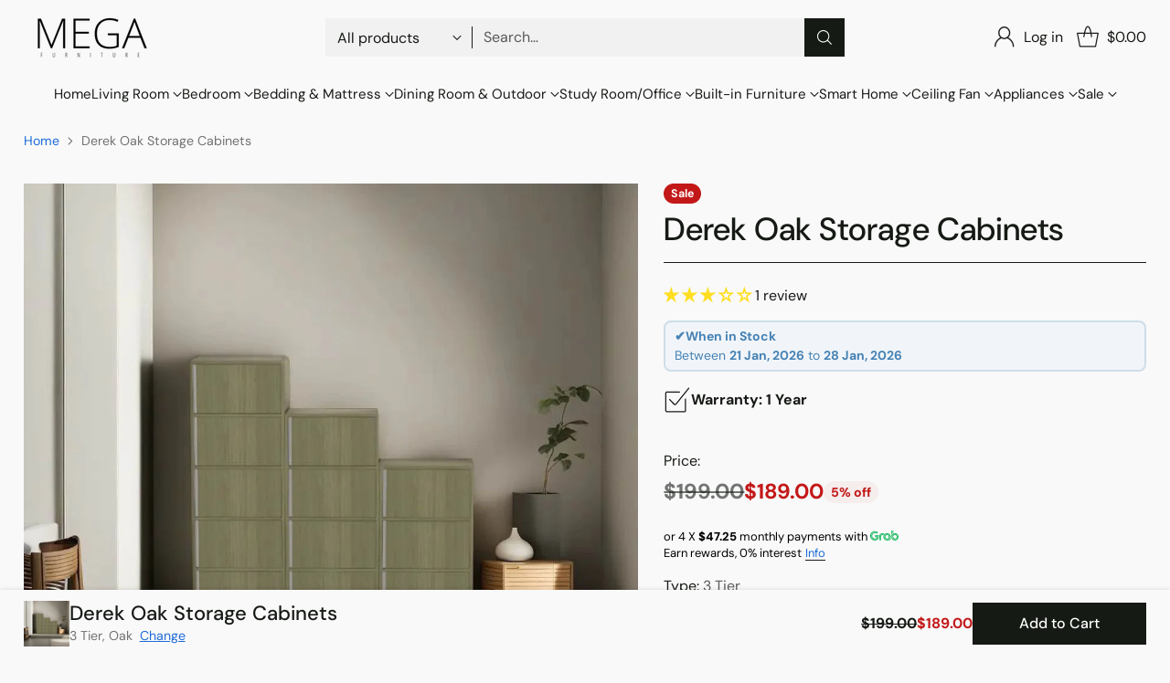

--- FILE ---
content_type: text/javascript; charset=utf-8
request_url: https://megafurniture.sg/products/derek-oak-storage-cabinets.js
body_size: 895
content:
{"id":12099048516,"title":"Derek Oak Storage Cabinets","handle":"derek-oak-storage-cabinets","description":"\u003cp class=\"TableContents\"\u003eExude timeless elegance and practicality with \u003cspan style=\"color: #db5659;\"\u003e\u003cstrong\u003eDerek Oak Storage Cabinets\u003c\/strong\u003e\u003c\/span\u003e made with sturdy wood, offering a perfect blend of style and functionality for any space. With\u003cspan style=\"color: #db5659;\"\u003e\u003cstrong\u003e ample storage space\u003c\/strong\u003e\u003c\/span\u003e and a sleek design, these cabinets are ideal for organising your belongings while adding a touch of sophistication to your home or office. Whether you need to tidy up your living room, bedroom, or workspace, these cabinets are versatile enough to meet your needs.\u003c\/p\u003e\n\u003cp class=\"TableContents\"\u003e \u003c\/p\u003e\n\u003cp class=\"TableContents\"\u003e\u003cstrong\u003eProduct Details:\u003c\/strong\u003e\u003c\/p\u003e\n\u003cul\u003e\n\u003cli\u003eMDF Board\u003c\/li\u003e\n\u003cli\u003eMultiple Compartments For Items Such As Book or Magazines\u003c\/li\u003e\n\u003cli\u003eSimple Design\u003c\/li\u003e\n\u003cli\u003eAluminium Handle\u003c\/li\u003e\n\u003c\/ul\u003e\n\u003cp\u003e\u003cem\u003e\u003cstrong\u003eAvailable in Maple and Dark Oak\u003c\/strong\u003e\u003c\/em\u003e\u003c\/p\u003e\n\u003cp class=\"TableContents\"\u003e\u003cem\u003e\u003cbr\u003e\u003c\/em\u003e\u003c\/p\u003e\n\u003cp\u003e\u003cspan style=\"font-weight: 400;\"\u003eMegafurniture's product images aim to represent the actual items faithfully. However, colour variations may occur due to photoshoot lighting and device differences. Do not hesitate to ask our team questions regarding the product and Megafurniture's services.\u003cbr\u003e\u003c\/span\u003e\u003c\/p\u003e","published_at":"2017-03-01T19:15:00+08:00","created_at":"2017-10-13T16:00:59+08:00","vendor":"SK","type":"Storage Cabinet","tags":["60 to 69cm","Supplier"],"price":18900,"price_min":18900,"price_max":27900,"available":true,"price_varies":true,"compare_at_price":19900,"compare_at_price_min":19900,"compare_at_price_max":29900,"compare_at_price_varies":true,"variants":[{"id":52762385156,"title":"3 Tier \/ Oak","option1":"3 Tier","option2":"Oak","option3":null,"sku":"SK-7023-WW","requires_shipping":true,"taxable":true,"featured_image":null,"available":true,"name":"Derek Oak Storage Cabinets - 3 Tier \/ Oak","public_title":"3 Tier \/ Oak","options":["3 Tier","Oak"],"price":18900,"weight":0,"compare_at_price":19900,"inventory_management":"shopify","barcode":null,"requires_selling_plan":false,"selling_plan_allocations":[]},{"id":52762385220,"title":"4 Tier \/ Oak","option1":"4 Tier","option2":"Oak","option3":null,"sku":"SK-7024-WW","requires_shipping":true,"taxable":true,"featured_image":null,"available":true,"name":"Derek Oak Storage Cabinets - 4 Tier \/ Oak","public_title":"4 Tier \/ Oak","options":["4 Tier","Oak"],"price":21900,"weight":0,"compare_at_price":24900,"inventory_management":"shopify","barcode":null,"requires_selling_plan":false,"selling_plan_allocations":[]},{"id":52762385284,"title":"5 Tier \/ Oak","option1":"5 Tier","option2":"Oak","option3":null,"sku":"SK-7025-WW","requires_shipping":true,"taxable":true,"featured_image":null,"available":true,"name":"Derek Oak Storage Cabinets - 5 Tier \/ Oak","public_title":"5 Tier \/ Oak","options":["5 Tier","Oak"],"price":27900,"weight":0,"compare_at_price":29900,"inventory_management":"shopify","barcode":null,"requires_selling_plan":false,"selling_plan_allocations":[]}],"images":["\/\/cdn.shopify.com\/s\/files\/1\/1805\/8667\/files\/derek-oak-storage-cabinets-sk-66200.webp?v=1747976589","\/\/cdn.shopify.com\/s\/files\/1\/1805\/8667\/files\/derek-oak-storage-cabinets-sk-85141.jpg?v=1747976589"],"featured_image":"\/\/cdn.shopify.com\/s\/files\/1\/1805\/8667\/files\/derek-oak-storage-cabinets-sk-66200.webp?v=1747976589","options":[{"name":"Type","position":1,"values":["3 Tier","4 Tier","5 Tier"]},{"name":"Colour","position":2,"values":["Oak"]}],"url":"\/products\/derek-oak-storage-cabinets","media":[{"alt":"Megafurniture | Derek Oak Storage Cabinets | Storage Cabinet","id":26078794317939,"position":1,"preview_image":{"aspect_ratio":1.0,"height":1024,"width":1024,"src":"https:\/\/cdn.shopify.com\/s\/files\/1\/1805\/8667\/files\/derek-oak-storage-cabinets-sk-66200.webp?v=1747976589"},"aspect_ratio":1.0,"height":1024,"media_type":"image","src":"https:\/\/cdn.shopify.com\/s\/files\/1\/1805\/8667\/files\/derek-oak-storage-cabinets-sk-66200.webp?v=1747976589","width":1024},{"alt":"Megafurniture | Derek Oak Storage Cabinets | Storage Cabinet","id":25106458574963,"position":2,"preview_image":{"aspect_ratio":1.0,"height":1000,"width":1000,"src":"https:\/\/cdn.shopify.com\/s\/files\/1\/1805\/8667\/files\/derek-oak-storage-cabinets-sk-85141.jpg?v=1747976589"},"aspect_ratio":1.0,"height":1000,"media_type":"image","src":"https:\/\/cdn.shopify.com\/s\/files\/1\/1805\/8667\/files\/derek-oak-storage-cabinets-sk-85141.jpg?v=1747976589","width":1000}],"requires_selling_plan":false,"selling_plan_groups":[]}

--- FILE ---
content_type: text/javascript
request_url: https://cdn.shopify.com/extensions/019bb079-dc86-71e8-8903-b98c20577060/bundle-products-by-thimatic-478/assets/wc-shopify-bundle.js
body_size: 2882
content:
var wc_all_options = async () => {
  const wc_money_format = document.querySelector('#th_shop_money').getAttribute('content')
  const $th_app_ajax_url2 = 'https://rebolt.webcontrive.com/';
  // const $th_app_ajax_url2 = 'https://csv.rivyo.com/product-bundle-ci/fronted/';
  const wc_formatMoney = (cents) => {
    if (typeof cents == 'string') { cents = cents.replace('.',''); }
    var value = '';
    var placeholderRegex = /\{\{\s*(\w+)\s*\}\}/;
    var formatString = (wc_money_format || this.money_format);
  
    function defaultOption(opt, def) {
       return (typeof opt == 'undefined' ? def : opt);
    }
  
    function formatWithDelimiters(number, precision, thousands, decimal) {
      precision = defaultOption(precision, 2);
      thousands = defaultOption(thousands, ',');
      decimal   = defaultOption(decimal, '.');
  
      if (isNaN(number) || number == null) { return 0; }
  
      number = (number/100.0).toFixed(precision);
  
      var parts   = number.split('.'),
          dollars = parts[0].replace(/(\d)(?=(\d\d\d)+(?!\d))/g, '$1' + thousands),
          cents   = parts[1] ? (decimal + parts[1]) : '';
  
      return dollars + cents;
    }
  
    switch(formatString.match(placeholderRegex)[1]) {
      case 'amount':
        value = formatWithDelimiters(cents, 2);
        break;
      case 'amount_no_decimals':
        value = formatWithDelimiters(cents, 0);
        break;
      case 'amount_with_comma_separator':
        value = formatWithDelimiters(cents, 2, '.', ',');
        break;
      case 'amount_no_decimals_with_comma_separator':
        value = formatWithDelimiters(cents, 0, '.', ',');
        break;
    }
  
    return formatString.replace(placeholderRegex, value);
  };
  const updatePricing = (selfBox) => {
    var wc_price = 0;
    var wc_discounted_price = 0;
    var discount_type = parseInt(selfBox.getAttribute('data-discount-type'));
    var discount_value = Number(selfBox.getAttribute('data-discount'));
    if (selfBox.classList.toString().includes('th_pb_qty_bundle_l2_grid_inner') || selfBox.classList.toString().includes('th_pb_qty_layout_grid_column_section')) {
      var prd_quantity = parseInt(selfBox.getAttribute('data-quantity'));
      selfBox.querySelectorAll('.wc_main_variants').forEach(function(self) {
        var value = self.options[self.selectedIndex].text;
        var price = parseInt(self.options[self.selectedIndex].getAttribute('data-price'));
        if (selfBox.classList.toString().includes('th_pb_qty_layout_grid_column_section')) {
          var single_discounted_price = 0;
          if (discount_type == 0) {
            single_discounted_price = price - ((price * discount_value) / 100);
          } else {
            single_discounted_price = price - ((100 * discount_value) / prd_quantity);
          }
          if (discount_value > 0) {
            self.closest('.wc_common_product_grid_class').querySelector('.th_pb_qty_grid_old_price').style.display = 'inline-block';
            self.closest('.wc_common_product_grid_class').querySelector('.th_pb_qty_grid_old_price').innerHTML = '<span class="money transcy-money">' + wc_formatMoney(price) + '</span>';
            self.closest('.wc_common_product_grid_class').querySelector('.th_pb_qty_grid_sale_price').innerHTML = '<span class="money transcy-money">' + wc_formatMoney(single_discounted_price) + '</span>';
          } else {
            self.closest('.wc_common_product_grid_class').querySelector('.th_pb_qty_grid_old_price').style.display = 'none';
            self.closest('.wc_common_product_grid_class').querySelector('.th_pb_qty_grid_sale_price').innerHTML = '<span class="money transcy-money">' + wc_formatMoney(price) + '</span>';
          }
        }
        wc_price += price;
      });
      if (discount_type == 0) {
        wc_discounted_price = wc_price - ((wc_price * discount_value) / 100);
      } else {
        wc_discounted_price = wc_price - (100 * discount_value);
      }
      if (selfBox.querySelector('.wc_total_sale_price')) {
        selfBox.querySelector('.wc_total_sale_price').innerHTML = '<span class="money transcy-money">' + wc_formatMoney(wc_discounted_price) + '</span>';
      }
      if (selfBox.querySelector('.wc_total_old_price')) {
        selfBox.querySelector('.wc_total_old_price').innerHTML = '<span class="money transcy-money">' + wc_formatMoney(wc_price) + '</span>';
      }
    } else {
      selfBox.querySelectorAll('.wc_main_variants').forEach(function(self){
        var value = self.options[self.selectedIndex].text;
        var price = parseInt(self.options[self.selectedIndex].getAttribute('data-price'));
        var qty_price = price * parseInt(self.closest('.wc_common_product_grid_class').querySelector('.wc_qty_prd').getAttribute('data-qty'));
        var single_discounted_price = 0;
        if (discount_type == 0) {
          single_discounted_price = price - ((price * discount_value) / 100);
        } else {
          single_discounted_price = price - ((100 * discount_value) / 1);
        }
        if (discount_value > 0) {
          self.closest('.wc_common_product_grid_class').querySelector('.th_pb_old_price').style.display = 'inline-block';
          self.closest('.wc_common_product_grid_class').querySelector('.th_pb_old_price').innerHTML = '<span class="money transcy-money">' + wc_formatMoney(price) + '</span>';
          self.closest('.wc_common_product_grid_class').querySelector('.th_pb_main_price').innerHTML = '<span class="money transcy-money">' + wc_formatMoney(single_discounted_price) + '</span>';
        } else {
          self.closest('.wc_common_product_grid_class').querySelector('.th_pb_old_price').style.display = 'none';
          self.closest('.wc_common_product_grid_class').querySelector('.th_pb_main_price').innerHTML = '<span class="money transcy-money">' + wc_formatMoney(price) + '</span>';
        }
        wc_price += qty_price;
      });
      if (discount_type == 0) {
        wc_discounted_price = wc_price - ((wc_price * discount_value) / 100);
        var wc_save_price = wc_price - wc_discounted_price;
      } else {
        wc_discounted_price = wc_price - (100 * discount_value);
        var wc_save_price = wc_price - wc_discounted_price;
      }
      if (selfBox.closest('.wc_pb_innercode_sections').querySelector('.wc_total_sale_price')) {
        selfBox.closest('.wc_pb_innercode_sections').querySelector('.wc_total_sale_price').innerHTML = '<span class="money transcy-money">' + wc_formatMoney(wc_discounted_price) + '</span>';
      }
      if (selfBox.closest('.wc_pb_innercode_sections').querySelector('.wc_total_old_price')) {
        selfBox.closest('.wc_pb_innercode_sections').querySelector('.wc_total_old_price').innerHTML = '<span class="money th_pb_line_through">' + wc_formatMoney(wc_price) + '</span>';
      }
      if (wc_save_price > 0) {
        selfBox.closest('.wc_pb_innercode_sections').querySelector('.th_pb_total_save_price').innerHTML = '<span class="money">' + wc_formatMoney(wc_save_price) + '</span>';
        selfBox.closest('.wc_pb_innercode_sections').querySelector('.th_pb_total_save_price').style.display = 'inline-flex';
      } else {
        selfBox.closest('.wc_pb_innercode_sections').querySelector('.th_pb_total_save_price').style.display = 'none';
      }
    }
  }
  document.querySelectorAll('.th_pb_qty_bundle_l2_title_label').forEach(function(self){
     self.addEventListener('click', function(){
         self.closest('.th_pb_qty_bundle_l2_grid_start').querySelectorAll('.th_pb_qty_bundle_l2_grid_inner').forEach(function(selfInner){
             selfInner.querySelector('.th_pb_qty_bundle_l2_title_radio_cls').checked = false;
             selfInner.classList.remove('th_pb_qty_bundle_l2_selected');
             selfInner.classList.remove('wc_this_is_active_at_the_moment');
         });
         self.closest('.th_pb_qty_bundle_l2_grid_inner').classList.add('th_pb_qty_bundle_l2_selected');
         self.closest('.th_pb_qty_bundle_l2_grid_inner').classList.add('wc_this_is_active_at_the_moment');
         self.closest('.th_pb_qty_bundle_l2_grid_inner').querySelector('.th_pb_qty_bundle_l2_title_radio_cls').checked = true;
         updateErrorMessage(self.closest('.wc_main_comman_class'))
     });
  });
  document.querySelectorAll('.wc_main_variants').forEach(function(self){
    var option1 = self.options[self.selectedIndex].getAttribute('data-option1');
    var option2 = self.options[self.selectedIndex].getAttribute('data-option2');
    var option3 = self.options[self.selectedIndex].getAttribute('data-option3');
    if (option1) {
      if (self.closest('.wc_common_product_grid_class').querySelectorAll('.wc_variant_options_row .wc_variant__single_options_row')[0]?.querySelector('.wc_swatch_button[value="'+ option1 +'"]')) {
        self.closest('.wc_common_product_grid_class').querySelectorAll('.wc_variant_options_row .wc_variant__single_options_row')[0].querySelectorAll('.wc_swatch_button').forEach(function(selfInner){
          selfInner.checked = false;
        });
        self.closest('.wc_common_product_grid_class').querySelectorAll('.wc_variant_options_row .wc_variant__single_options_row')[0].querySelector('.wc_swatch_button[value="'+ option1 +'"]').checked = true;
      }
      if (self.closest('.wc_common_product_grid_class').querySelectorAll('.wc_variant_options_row .wc_variant__single_options_row')[0]?.querySelector('.wc_single_option_selector option[value="'+ option1 +'"]')) {
        self.closest('.wc_common_product_grid_class').querySelectorAll('.wc_variant_options_row .wc_variant__single_options_row')[0].querySelectorAll('.wc_single_option_selector option').forEach(function(selfInner){
          selfInner.selected = false;
        });
        self.closest('.wc_common_product_grid_class').querySelectorAll('.wc_variant_options_row .wc_variant__single_options_row')[0].querySelector('.wc_single_option_selector option[value="'+ option1 +'"]').selected = true;
      }
    }
    if (option2) {
      if (self.closest('.wc_common_product_grid_class').querySelectorAll('.wc_variant_options_row .wc_variant__single_options_row')[1]?.querySelector('.wc_swatch_button[value="'+ option2 +'"]')) {
        self.closest('.wc_common_product_grid_class').querySelectorAll('.wc_variant_options_row .wc_variant__single_options_row')[1].querySelectorAll('.wc_swatch_button').forEach(function(selfInner){
          selfInner.checked = false;
        });
        self.closest('.wc_common_product_grid_class').querySelectorAll('.wc_variant_options_row .wc_variant__single_options_row')[1].querySelector('.wc_swatch_button[value="'+ option2 +'"]').checked = true;        
      }
      if (self.closest('.wc_common_product_grid_class').querySelectorAll('.wc_variant_options_row .wc_variant__single_options_row')[1]?.querySelector('.wc_single_option_selector option[value="'+ option2 +'"]')) {
        self.closest('.wc_common_product_grid_class').querySelectorAll('.wc_variant_options_row .wc_variant__single_options_row')[1].querySelectorAll('.wc_single_option_selector option').forEach(function(selfInner){
          selfInner.selected = false;
        });
        self.closest('.wc_common_product_grid_class').querySelectorAll('.wc_variant_options_row .wc_variant__single_options_row')[1].querySelector('.wc_single_option_selector option[value="'+ option2 +'"]').selected = true;
      }
    }
    if (option3) {
      if (self.closest('.wc_common_product_grid_class').querySelectorAll('.wc_variant_options_row .wc_variant__single_options_row')[2]?.querySelector('.wc_swatch_button[value="'+ option3 +'"]')) {
        self.closest('.wc_common_product_grid_class').querySelectorAll('.wc_variant_options_row .wc_variant__single_options_row')[2].querySelectorAll('.wc_swatch_button').forEach(function(selfInner){
          selfInner.checked = false;
        });
        self.closest('.wc_common_product_grid_class').querySelectorAll('.wc_variant_options_row .wc_variant__single_options_row')[2].querySelector('.wc_swatch_button[value="'+ option3 +'"]').checked = true;
      }
      if (self.closest('.wc_common_product_grid_class').querySelectorAll('.wc_variant_options_row .wc_variant__single_options_row')[2]?.querySelector('.wc_single_option_selector option[value="'+ option3 +'"]')) {
        self.closest('.wc_common_product_grid_class').querySelectorAll('.wc_variant_options_row .wc_variant__single_options_row')[2].querySelectorAll('.wc_single_option_selector option').forEach(function(selfInner){
          selfInner.selected = false;
        });
        self.closest('.wc_common_product_grid_class').querySelectorAll('.wc_variant_options_row .wc_variant__single_options_row')[2].querySelector('.wc_single_option_selector option[value="'+ option3 +'"]').selected = true;
      }
    }
  });
  document.querySelectorAll('.wc_swatch_button').forEach(function(self){
    self.addEventListener('change', function(event){
      event.preventDefault();
      event.stopPropagation();
      var optionsLength = self.closest('.wc_variant_options_row').querySelectorAll('.wc_variant__single_options_row').length;
      if (optionsLength == 3) {
        var option1 = self.closest('.wc_variant_options_row').querySelectorAll('.wc_variant__single_options_row')[0].querySelector('.wc_swatch_button:checked').value;
        var option2 = self.closest('.wc_variant_options_row').querySelectorAll('.wc_variant__single_options_row')[1].querySelector('.wc_swatch_button:checked').value;
        var option3 = self.closest('.wc_variant_options_row').querySelectorAll('.wc_variant__single_options_row')[2].querySelector('.wc_swatch_button:checked').value;
        self.closest('.wc_common_product_grid_class').querySelectorAll('.wc_main_variants option').forEach(function(selfInner){
          var select_option1 = selfInner.getAttribute('data-option1');
          var select_option2 = selfInner.getAttribute('data-option2');
          var select_option3 = selfInner.getAttribute('data-option3');
          if (option1 == select_option1 && option2 == select_option2 && option3 == select_option3) {
              self.closest('.wc_common_product_grid_class').querySelectorAll('.wc_main_variants option').forEach(function(selfInner2){
                selfInner2.removeAttribute('selected');
              });
              selfInner.setAttribute('selected', 'selected');
              updatePricing(self.closest('.wc_main_grid_inner'));
          }
        });
      }
      if (optionsLength == 2) {
        var option1 = self.closest('.wc_variant_options_row').querySelectorAll('.wc_variant__single_options_row')[0].querySelector('.wc_swatch_button:checked').value;
        var option2 = self.closest('.wc_variant_options_row').querySelectorAll('.wc_variant__single_options_row')[1].querySelector('.wc_swatch_button:checked').value;
        self.closest('.wc_common_product_grid_class').querySelectorAll('.wc_main_variants option').forEach(function(selfInner){
          var select_option1 = selfInner.getAttribute('data-option1');
          var select_option2 = selfInner.getAttribute('data-option2');
          if (option1 == select_option1 && option2 == select_option2) {
              self.closest('.wc_common_product_grid_class').querySelectorAll('.wc_main_variants option').forEach(function(selfInner2){
                selfInner2.removeAttribute('selected');
              });
              selfInner.setAttribute('selected', 'selected');
             updatePricing(self.closest('.wc_main_grid_inner'));
          }
        });
      }
      if (optionsLength == 1) {
        var option1 = self.closest('.wc_variant_options_row').querySelectorAll('.wc_variant__single_options_row')[0].querySelector('.wc_swatch_button:checked').value;
        self.closest('.wc_common_product_grid_class').querySelectorAll('.wc_main_variants option').forEach(function(selfInner){
          var select_option1 = selfInner.getAttribute('data-option1');
          if (option1 == select_option1) {
              self.closest('.wc_common_product_grid_class').querySelectorAll('.wc_main_variants option').forEach(function(selfInner2){
                selfInner2.removeAttribute('selected');
              });
              selfInner.setAttribute('selected', 'selected');
              updatePricing(self.closest('.wc_main_grid_inner'));
          }
        });
      }
      if (self.closest('.wc_common_product_grid_class').querySelectorAll('.wc_grid_figure_images').length) {
        updateImages(self.closest('.wc_common_product_grid_class'));
      }
      updateErrorMessage(self.closest('.wc_main_comman_class'));
    });
  });
  document.querySelectorAll('.wc_single_option_selector').forEach(function(self){
    self.addEventListener('change', function(event){
      event.preventDefault();
      event.stopPropagation();
      var optionsLength = self.closest('.wc_variant_options_row').querySelectorAll('.wc_variant__single_options_row').length;
      if (optionsLength == 3) {
        var option1 = self.closest('.wc_variant_options_row').querySelectorAll('.wc_variant__single_options_row')[0].querySelector('.wc_single_option_selector option:checked').value;
        var option2 = self.closest('.wc_variant_options_row').querySelectorAll('.wc_variant__single_options_row')[1].querySelector('.wc_single_option_selector option:checked').value;
        var option3 = self.closest('.wc_variant_options_row').querySelectorAll('.wc_variant__single_options_row')[2].querySelector('.wc_single_option_selector option:checked').value;
        self.closest('.wc_common_product_grid_class').querySelectorAll('.wc_main_variants option').forEach(function(selfInner){
          var select_option1 = selfInner.getAttribute('data-option1');
          var select_option2 = selfInner.getAttribute('data-option2');
          var select_option3 = selfInner.getAttribute('data-option3');
          if (option1 == select_option1 && option2 == select_option2 && option3 == select_option3) {
              self.closest('.wc_common_product_grid_class').querySelectorAll('.wc_main_variants option').forEach(function(selfInner2){
                selfInner2.removeAttribute('selected');
              });
              selfInner.setAttribute('selected', 'selected');
              updatePricing(self.closest('.wc_main_grid_inner'));
          }
        });
      }
      if (optionsLength == 2) {
        var option1 = self.closest('.wc_variant_options_row').querySelectorAll('.wc_variant__single_options_row')[0].querySelector('.wc_single_option_selector option:checked').value;
        var option2 = self.closest('.wc_variant_options_row').querySelectorAll('.wc_variant__single_options_row')[1].querySelector('.wc_single_option_selector option:checked').value;
        self.closest('.wc_common_product_grid_class').querySelectorAll('.wc_main_variants option').forEach(function(selfInner){
          var select_option1 = selfInner.getAttribute('data-option1');
          var select_option2 = selfInner.getAttribute('data-option2');
          if (option1 == select_option1 && option2 == select_option2) {
              self.closest('.wc_common_product_grid_class').querySelectorAll('.wc_main_variants option').forEach(function(selfInner2){
                selfInner2.removeAttribute('selected');
              });
              selfInner.setAttribute('selected', 'selected');
              updatePricing(self.closest('.wc_main_grid_inner'));
          }
        });
      }
      if (optionsLength == 1) {
        var option1 = self.closest('.wc_variant_options_row').querySelectorAll('.wc_variant__single_options_row')[0].querySelector('.wc_single_option_selector option:checked').value;
        self.closest('.wc_common_product_grid_class').querySelectorAll('.wc_main_variants option').forEach(function(selfInner){
          var select_option1 = selfInner.getAttribute('data-option1');
          if (option1 == select_option1) {
              self.closest('.wc_common_product_grid_class').querySelectorAll('.wc_main_variants option').forEach(function(selfInner2){
                selfInner2.removeAttribute('selected');
              });
              selfInner.setAttribute('selected', 'selected');
              updatePricing(self.closest('.wc_main_grid_inner'));
          }
        });
      }
      if (self.closest('.wc_common_product_grid_class').querySelectorAll('.wc_grid_figure_images').length) {
        updateImages(self.closest('.wc_common_product_grid_class'));
      }
      updateErrorMessage(self.closest('.wc_main_comman_class'));
    });
  });
  const updateErrorMessage = (th_main_grid) => {
    var wc_want_to_disable_button = false;
    if (th_main_grid.querySelector('.wc_ajax_array')) {
      th_main_grid.querySelector('.wc_ajax_array').innerHTML = '';
    }
    th_main_grid.querySelectorAll('.wc_this_is_active_at_the_moment .wc_common_product_grid_class').forEach(function(self){
      var wc_selected_index = self.querySelector('.wc_main_variants').selectedIndex;
      var wc_title = self.querySelector('.wc_main_variants').options[wc_selected_index].text;
      var wc_available = self.querySelector('.wc_main_variants').options[wc_selected_index].getAttribute('data-available') === 'true' ? 1 : 0;
      if (!wc_available) {
        var wc_product_title = self.querySelector('.wc_common_product_grid_class') ? self.querySelector('.wc_common_product_grid_class').getAttribute('data-product-title') : self.getAttribute('data-product-title');
        if (wc_title !== 'Default Title') {
          wc_product_title += ' (' + wc_title + ')';
        }
        var wc_text = th_main_grid.querySelector('.wc_ajax_array').getAttribute('data-msg');
        wc_text = wc_text.replace('{{title}}', wc_product_title);
        var arewegoingtoshow = true;
        th_main_grid.querySelectorAll('.th_ajax_error_cls').forEach(function(self){
          if (self.innerHTML == wc_text) {
            arewegoingtoshow = false;
          }
        })
        if (arewegoingtoshow) {
          if (th_main_grid.querySelector('.wc_ajax_array')) {
            th_main_grid.querySelector('.wc_ajax_array').innerHTML = th_main_grid.querySelector('.wc_ajax_array').innerHTML + '<p class="th_ajax_error_cls">'+ wc_text +'</p>'
          }
        }
        wc_want_to_disable_button = true;
      }
    });
    if (!th_main_grid.querySelectorAll('.wc_this_is_active_at_the_moment .wc_common_product_grid_class').length) {
      wc_want_to_disable_button = true;
    }
    if (wc_want_to_disable_button) {
      th_main_grid.querySelector('.wc_add_to_cart_button').classList.add('th_pb_add_to_cart_disabled');
    } else {
      if (th_main_grid.querySelectorAll('.th_pb_add_to_cart_disabled').length) {
        th_main_grid.querySelector('.wc_add_to_cart_button').classList.remove('th_pb_add_to_cart_disabled');
      }
    }
  }
  document.querySelectorAll('.wc_main_comman_class').forEach(function(self){
    updateErrorMessage(self);
  });
  const updateImages = (selfBox) => {
    var value = selfBox.querySelector('.wc_main_variants').options[selfBox.querySelector('.wc_main_variants').selectedIndex].text;
    var update_image = selfBox.querySelector('.wc_main_variants').options[selfBox.querySelector('.wc_main_variants').selectedIndex].getAttribute('data-image');
    if (update_image) {
      selfBox.querySelector('.wc_grid_figure_images').setAttribute('src', update_image);
    }
  }
  document.querySelectorAll('.wc_add_to_cart_button').forEach(function(self){
    self.addEventListener('click', function(){
      if (self.classList.toString().includes('th_pb_qty_layout_grid_btn_cls')) {
        self.classList.add('th_pb_qty_btn_loading');
      } else {
        self.classList.add('th_pb_btn_loading');
      }
      var main_container_id = self.closest('.wc_main_comman_class').getAttribute('data-bundle-id');
      var main_class = self.closest('.wc_main_comman_class');
      var bundle_title = self.closest('.wc_main_comman_class').querySelector('.wc_this_is_active_at_the_moment').getAttribute('data-main-title');
      var wc_bundle_id = self.closest('.wc_main_comman_class').getAttribute('data-bundle-number-id');
      var passing_value = self.closest('.th_pb_qty_bundle_cls') ? 'shquantity_' + wc_bundle_id + '_' + main_container_id : 'shproduct_' + wc_bundle_id + '_' + main_container_id;
      var main_list = [];
      main_class.querySelectorAll('.wc_this_is_active_at_the_moment .wc_main_variants').forEach(function(selfInner){
        var selected_variant_id = parseInt(selfInner.selectedOptions[0].value);
        var findSelected_index = main_list.findIndex(item => item.id == selected_variant_id);
        var quantity = parseInt(selfInner.getAttribute('data-quantity'));
        if (findSelected_index < 0) {
          var create_adding_variant = { 'id': selected_variant_id, 'quantity': quantity, 'properties': { "_th_bundle_uid": passing_value, "_th_bundle": bundle_title } }
          main_list.push(create_adding_variant);
        } else {
          main_list[findSelected_index].quantity = main_list[findSelected_index].quantity + quantity;
        }
      });
      $th_pb_click_analyst2(wc_bundle_id);
      wc_addItemsToCart(self, main_list);
    });
  });
  const $th_pb_click_analyst2 = function($th_addtocart_bundle_id) {
      fetch($th_app_ajax_url2+'bundle-ci/front-api/cart_click_analyst', {
          method: 'POST',
          keepalive: true,
          body: JSON.stringify({shop: Shopify.shop, bundle_id:$th_addtocart_bundle_id})
      }).then(response => response.json()).then($th_click_analyst => {}).catch(($th_click_analyst_error) => {
          console.error($th_click_analyst_error);
      });
  }
    const wc_addItemsToCart = async (wc_add_to_cart_button, wc_main_list) => {
        let formData = { 'items': wc_main_list };
        const th_response = await fetch(window.Shopify.routes.root + 'cart/add.js', {
            method: 'POST',
            headers: {
                'Content-Type': 'application/json'
            },
            body: JSON.stringify(formData)
        })
        const myJson = await th_response.json();
        if (myJson) {
            if (wc_add_to_cart_button.closest('.wc_main_comman_class')) {
                var wc_add_to_cart_redirect = parseInt(wc_add_to_cart_button.closest('.wc_main_comman_class').getAttribute('data-add-to-cart-redirect'));
                if (wc_add_to_cart_redirect == 0) {
                    window.location.href = '/cart';
                } else if (wc_add_to_cart_redirect == 1) {
                    window.location.href = '/checkout';
                } else if (wc_add_to_cart_redirect == 2) {
                    window.$th_bundle_addtocart_callback(wc_add_to_cart_button, myJson);
                } else {
                    window.location.href = '/cart';
                }
            }
        }
    }
  document.querySelectorAll('.th_pb_qty_single_btn_cls').forEach(function(self){
    self.addEventListener('click', function(){
      document.querySelector('.th_pb_qty_layout_grid').style.display = 'block';
      var quantity = parseInt(self.getAttribute('data-val'));
      self.closest('.th_pb_qty_bundle_cls').querySelectorAll('.th_pb_qty_layout_grid_column_section').forEach(function(selfInner){
        selfInner.setAttribute('style', 'display: none !important');
        if (selfInner.classList.toString().includes('wc_this_is_active_at_the_moment')) {
          selfInner.classList.remove('wc_this_is_active_at_the_moment');
        }
      });
      self.closest('.th_pb_qty_bundle_cls').querySelector('.th_pb_qty_layout_grid_column_length_' + quantity).setAttribute('style', 'display: flex !important');
      self.closest('.th_pb_qty_bundle_cls').querySelector('.th_pb_qty_layout_grid_column_length_' + quantity).classList.add('wc_this_is_active_at_the_moment');
      updateErrorMessage(self.closest('.th_pb_qty_bundle_cls'))
    });
  });
}
let $th_swatchBtnText=()=>{
  let allSwatch_input=document.querySelectorAll(".wc_swatch_button ");
  if(allSwatch_input.length>0){
    let parentEle=document.querySelectorAll(".wc_variant__single_options_row");
    parentEle.forEach((parent)=>{//assign first availbale variant title to label
        let first_swatch=parent.querySelector(".wc_swatch_button");
        let first_swatchText=first_swatch.value;
        let variant_title=parent.querySelector(".th_pb_qty_grid_label_cls");
        if(!variant_title){variant_title=parent.querySelector(".th_pb_qty_variant_option_title")};
        if(!variant_title){variant_title=parent.querySelector(".th_pb_variant_option_title")};
        variant_title.dataset.value=variant_title.innerText;
        variant_title.innerHTML=`${variant_title.dataset.value}<span class="$th_swatch_text">: ${first_swatchText}</span>`;
    })
    allSwatch_input.forEach((swatchInput)=>{
      swatchInput.addEventListener('click',(event)=>{   
        let parent=swatchInput.closest(".wc_variant__single_options_row");
        let variant_title=parent.querySelector(".th_pb_qty_grid_label_cls");
        if(!variant_title){variant_title=parent.querySelector(".th_pb_qty_variant_option_title")};
        if(!variant_title){variant_title=parent.querySelector(".th_pb_variant_option_title")};
        variant_title.innerHTML=`${variant_title.dataset.value}<span class="$th_swatch_text">: ${swatchInput.value}</span>`
      })
    })
  }
}
document.addEventListener("DOMContentLoaded", (event) => {
  var wc_product_bundle_html = document.querySelector('.wc_product_bundle_display_none').innerHTML;
  document.querySelector('.wc_product_bundle_display_none').innerHTML = '';
  var wc_quantity_bundle_html = document.querySelector('.wc_quantity_bundle_display_none').innerHTML;
  document.querySelector('.wc_quantity_bundle_display_none').innerHTML = '';
  if (wc_product_bundle_html && document.querySelectorAll('.th_pb_section').length > 0) {
    document.querySelector('.th_pb_section').innerHTML = wc_product_bundle_html;
  }
  if (wc_quantity_bundle_html && document.querySelectorAll('.th_pb_qty_bundle_cls').length > 0) {
    document.querySelector('.th_pb_qty_bundle_cls').innerHTML = wc_quantity_bundle_html;
  }
  wc_all_options();
  $th_swatchBtnText();
});


--- FILE ---
content_type: text/javascript; charset=utf-8
request_url: https://megafurniture.sg/products/derek-oak-storage-cabinets.js
body_size: 889
content:
{"id":12099048516,"title":"Derek Oak Storage Cabinets","handle":"derek-oak-storage-cabinets","description":"\u003cp class=\"TableContents\"\u003eExude timeless elegance and practicality with \u003cspan style=\"color: #db5659;\"\u003e\u003cstrong\u003eDerek Oak Storage Cabinets\u003c\/strong\u003e\u003c\/span\u003e made with sturdy wood, offering a perfect blend of style and functionality for any space. With\u003cspan style=\"color: #db5659;\"\u003e\u003cstrong\u003e ample storage space\u003c\/strong\u003e\u003c\/span\u003e and a sleek design, these cabinets are ideal for organising your belongings while adding a touch of sophistication to your home or office. Whether you need to tidy up your living room, bedroom, or workspace, these cabinets are versatile enough to meet your needs.\u003c\/p\u003e\n\u003cp class=\"TableContents\"\u003e \u003c\/p\u003e\n\u003cp class=\"TableContents\"\u003e\u003cstrong\u003eProduct Details:\u003c\/strong\u003e\u003c\/p\u003e\n\u003cul\u003e\n\u003cli\u003eMDF Board\u003c\/li\u003e\n\u003cli\u003eMultiple Compartments For Items Such As Book or Magazines\u003c\/li\u003e\n\u003cli\u003eSimple Design\u003c\/li\u003e\n\u003cli\u003eAluminium Handle\u003c\/li\u003e\n\u003c\/ul\u003e\n\u003cp\u003e\u003cem\u003e\u003cstrong\u003eAvailable in Maple and Dark Oak\u003c\/strong\u003e\u003c\/em\u003e\u003c\/p\u003e\n\u003cp class=\"TableContents\"\u003e\u003cem\u003e\u003cbr\u003e\u003c\/em\u003e\u003c\/p\u003e\n\u003cp\u003e\u003cspan style=\"font-weight: 400;\"\u003eMegafurniture's product images aim to represent the actual items faithfully. However, colour variations may occur due to photoshoot lighting and device differences. Do not hesitate to ask our team questions regarding the product and Megafurniture's services.\u003cbr\u003e\u003c\/span\u003e\u003c\/p\u003e","published_at":"2017-03-01T19:15:00+08:00","created_at":"2017-10-13T16:00:59+08:00","vendor":"SK","type":"Storage Cabinet","tags":["60 to 69cm","Supplier"],"price":18900,"price_min":18900,"price_max":27900,"available":true,"price_varies":true,"compare_at_price":19900,"compare_at_price_min":19900,"compare_at_price_max":29900,"compare_at_price_varies":true,"variants":[{"id":52762385156,"title":"3 Tier \/ Oak","option1":"3 Tier","option2":"Oak","option3":null,"sku":"SK-7023-WW","requires_shipping":true,"taxable":true,"featured_image":null,"available":true,"name":"Derek Oak Storage Cabinets - 3 Tier \/ Oak","public_title":"3 Tier \/ Oak","options":["3 Tier","Oak"],"price":18900,"weight":0,"compare_at_price":19900,"inventory_management":"shopify","barcode":null,"requires_selling_plan":false,"selling_plan_allocations":[]},{"id":52762385220,"title":"4 Tier \/ Oak","option1":"4 Tier","option2":"Oak","option3":null,"sku":"SK-7024-WW","requires_shipping":true,"taxable":true,"featured_image":null,"available":true,"name":"Derek Oak Storage Cabinets - 4 Tier \/ Oak","public_title":"4 Tier \/ Oak","options":["4 Tier","Oak"],"price":21900,"weight":0,"compare_at_price":24900,"inventory_management":"shopify","barcode":null,"requires_selling_plan":false,"selling_plan_allocations":[]},{"id":52762385284,"title":"5 Tier \/ Oak","option1":"5 Tier","option2":"Oak","option3":null,"sku":"SK-7025-WW","requires_shipping":true,"taxable":true,"featured_image":null,"available":true,"name":"Derek Oak Storage Cabinets - 5 Tier \/ Oak","public_title":"5 Tier \/ Oak","options":["5 Tier","Oak"],"price":27900,"weight":0,"compare_at_price":29900,"inventory_management":"shopify","barcode":null,"requires_selling_plan":false,"selling_plan_allocations":[]}],"images":["\/\/cdn.shopify.com\/s\/files\/1\/1805\/8667\/files\/derek-oak-storage-cabinets-sk-66200.webp?v=1747976589","\/\/cdn.shopify.com\/s\/files\/1\/1805\/8667\/files\/derek-oak-storage-cabinets-sk-85141.jpg?v=1747976589"],"featured_image":"\/\/cdn.shopify.com\/s\/files\/1\/1805\/8667\/files\/derek-oak-storage-cabinets-sk-66200.webp?v=1747976589","options":[{"name":"Type","position":1,"values":["3 Tier","4 Tier","5 Tier"]},{"name":"Colour","position":2,"values":["Oak"]}],"url":"\/products\/derek-oak-storage-cabinets","media":[{"alt":"Megafurniture | Derek Oak Storage Cabinets | Storage Cabinet","id":26078794317939,"position":1,"preview_image":{"aspect_ratio":1.0,"height":1024,"width":1024,"src":"https:\/\/cdn.shopify.com\/s\/files\/1\/1805\/8667\/files\/derek-oak-storage-cabinets-sk-66200.webp?v=1747976589"},"aspect_ratio":1.0,"height":1024,"media_type":"image","src":"https:\/\/cdn.shopify.com\/s\/files\/1\/1805\/8667\/files\/derek-oak-storage-cabinets-sk-66200.webp?v=1747976589","width":1024},{"alt":"Megafurniture | Derek Oak Storage Cabinets | Storage Cabinet","id":25106458574963,"position":2,"preview_image":{"aspect_ratio":1.0,"height":1000,"width":1000,"src":"https:\/\/cdn.shopify.com\/s\/files\/1\/1805\/8667\/files\/derek-oak-storage-cabinets-sk-85141.jpg?v=1747976589"},"aspect_ratio":1.0,"height":1000,"media_type":"image","src":"https:\/\/cdn.shopify.com\/s\/files\/1\/1805\/8667\/files\/derek-oak-storage-cabinets-sk-85141.jpg?v=1747976589","width":1000}],"requires_selling_plan":false,"selling_plan_groups":[]}

--- FILE ---
content_type: text/javascript; charset=utf-8
request_url: https://megafurniture.sg/products/derek-oak-storage-cabinets.js
body_size: 413
content:
{"id":12099048516,"title":"Derek Oak Storage Cabinets","handle":"derek-oak-storage-cabinets","description":"\u003cp class=\"TableContents\"\u003eExude timeless elegance and practicality with \u003cspan style=\"color: #db5659;\"\u003e\u003cstrong\u003eDerek Oak Storage Cabinets\u003c\/strong\u003e\u003c\/span\u003e made with sturdy wood, offering a perfect blend of style and functionality for any space. With\u003cspan style=\"color: #db5659;\"\u003e\u003cstrong\u003e ample storage space\u003c\/strong\u003e\u003c\/span\u003e and a sleek design, these cabinets are ideal for organising your belongings while adding a touch of sophistication to your home or office. Whether you need to tidy up your living room, bedroom, or workspace, these cabinets are versatile enough to meet your needs.\u003c\/p\u003e\n\u003cp class=\"TableContents\"\u003e \u003c\/p\u003e\n\u003cp class=\"TableContents\"\u003e\u003cstrong\u003eProduct Details:\u003c\/strong\u003e\u003c\/p\u003e\n\u003cul\u003e\n\u003cli\u003eMDF Board\u003c\/li\u003e\n\u003cli\u003eMultiple Compartments For Items Such As Book or Magazines\u003c\/li\u003e\n\u003cli\u003eSimple Design\u003c\/li\u003e\n\u003cli\u003eAluminium Handle\u003c\/li\u003e\n\u003c\/ul\u003e\n\u003cp\u003e\u003cem\u003e\u003cstrong\u003eAvailable in Maple and Dark Oak\u003c\/strong\u003e\u003c\/em\u003e\u003c\/p\u003e\n\u003cp class=\"TableContents\"\u003e\u003cem\u003e\u003cbr\u003e\u003c\/em\u003e\u003c\/p\u003e\n\u003cp\u003e\u003cspan style=\"font-weight: 400;\"\u003eMegafurniture's product images aim to represent the actual items faithfully. However, colour variations may occur due to photoshoot lighting and device differences. Do not hesitate to ask our team questions regarding the product and Megafurniture's services.\u003cbr\u003e\u003c\/span\u003e\u003c\/p\u003e","published_at":"2017-03-01T19:15:00+08:00","created_at":"2017-10-13T16:00:59+08:00","vendor":"SK","type":"Storage Cabinet","tags":["60 to 69cm","Supplier"],"price":18900,"price_min":18900,"price_max":27900,"available":true,"price_varies":true,"compare_at_price":19900,"compare_at_price_min":19900,"compare_at_price_max":29900,"compare_at_price_varies":true,"variants":[{"id":52762385156,"title":"3 Tier \/ Oak","option1":"3 Tier","option2":"Oak","option3":null,"sku":"SK-7023-WW","requires_shipping":true,"taxable":true,"featured_image":null,"available":true,"name":"Derek Oak Storage Cabinets - 3 Tier \/ Oak","public_title":"3 Tier \/ Oak","options":["3 Tier","Oak"],"price":18900,"weight":0,"compare_at_price":19900,"inventory_management":"shopify","barcode":null,"requires_selling_plan":false,"selling_plan_allocations":[]},{"id":52762385220,"title":"4 Tier \/ Oak","option1":"4 Tier","option2":"Oak","option3":null,"sku":"SK-7024-WW","requires_shipping":true,"taxable":true,"featured_image":null,"available":true,"name":"Derek Oak Storage Cabinets - 4 Tier \/ Oak","public_title":"4 Tier \/ Oak","options":["4 Tier","Oak"],"price":21900,"weight":0,"compare_at_price":24900,"inventory_management":"shopify","barcode":null,"requires_selling_plan":false,"selling_plan_allocations":[]},{"id":52762385284,"title":"5 Tier \/ Oak","option1":"5 Tier","option2":"Oak","option3":null,"sku":"SK-7025-WW","requires_shipping":true,"taxable":true,"featured_image":null,"available":true,"name":"Derek Oak Storage Cabinets - 5 Tier \/ Oak","public_title":"5 Tier \/ Oak","options":["5 Tier","Oak"],"price":27900,"weight":0,"compare_at_price":29900,"inventory_management":"shopify","barcode":null,"requires_selling_plan":false,"selling_plan_allocations":[]}],"images":["\/\/cdn.shopify.com\/s\/files\/1\/1805\/8667\/files\/derek-oak-storage-cabinets-sk-66200.webp?v=1747976589","\/\/cdn.shopify.com\/s\/files\/1\/1805\/8667\/files\/derek-oak-storage-cabinets-sk-85141.jpg?v=1747976589"],"featured_image":"\/\/cdn.shopify.com\/s\/files\/1\/1805\/8667\/files\/derek-oak-storage-cabinets-sk-66200.webp?v=1747976589","options":[{"name":"Type","position":1,"values":["3 Tier","4 Tier","5 Tier"]},{"name":"Colour","position":2,"values":["Oak"]}],"url":"\/products\/derek-oak-storage-cabinets","media":[{"alt":"Megafurniture | Derek Oak Storage Cabinets | Storage Cabinet","id":26078794317939,"position":1,"preview_image":{"aspect_ratio":1.0,"height":1024,"width":1024,"src":"https:\/\/cdn.shopify.com\/s\/files\/1\/1805\/8667\/files\/derek-oak-storage-cabinets-sk-66200.webp?v=1747976589"},"aspect_ratio":1.0,"height":1024,"media_type":"image","src":"https:\/\/cdn.shopify.com\/s\/files\/1\/1805\/8667\/files\/derek-oak-storage-cabinets-sk-66200.webp?v=1747976589","width":1024},{"alt":"Megafurniture | Derek Oak Storage Cabinets | Storage Cabinet","id":25106458574963,"position":2,"preview_image":{"aspect_ratio":1.0,"height":1000,"width":1000,"src":"https:\/\/cdn.shopify.com\/s\/files\/1\/1805\/8667\/files\/derek-oak-storage-cabinets-sk-85141.jpg?v=1747976589"},"aspect_ratio":1.0,"height":1000,"media_type":"image","src":"https:\/\/cdn.shopify.com\/s\/files\/1\/1805\/8667\/files\/derek-oak-storage-cabinets-sk-85141.jpg?v=1747976589","width":1000}],"requires_selling_plan":false,"selling_plan_groups":[]}